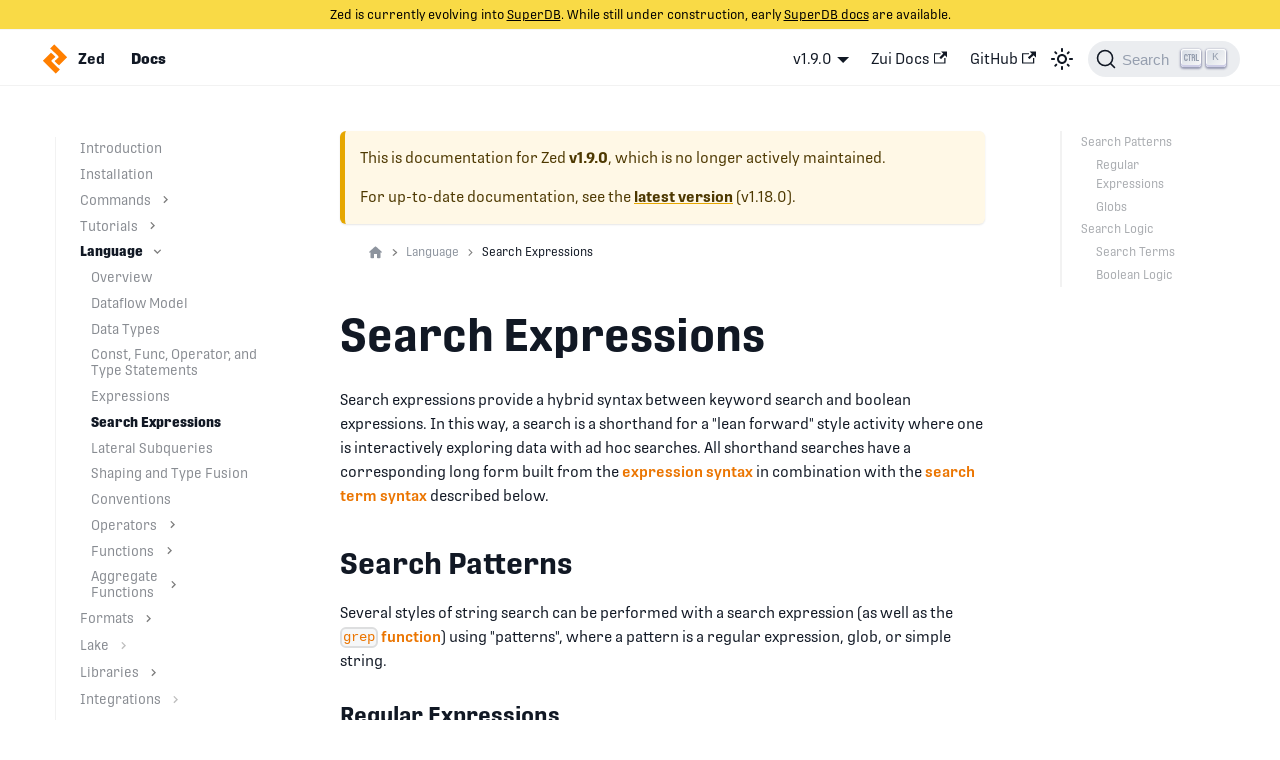

--- FILE ---
content_type: application/javascript; charset=UTF-8
request_url: https://zed.brimdata.io/assets/js/1be78505.47370899.js
body_size: 3679
content:
"use strict";(self.webpackChunkzed_docs=self.webpackChunkzed_docs||[]).push([[29514,4972],{19963:function(e,t,n){n.r(t),n.d(t,{default:function(){return xe}});var a=n(67294),r=n(34334),l=n(10833),i=n(35281),o=n(93651),c=n(43320),s=n(74477),d=n(1116),u=n(81566),m=n(95999),b=n(12466),p=n(85936);var v="backToTopButton_sjWU",h="backToTopButtonShow_xfvO";function f(){var e=function(e){var t=e.threshold,n=(0,a.useState)(!1),r=n[0],l=n[1],i=(0,a.useRef)(!1),o=(0,b.Ct)(),c=o.startScroll,s=o.cancelScroll;return(0,b.RF)((function(e,n){var a=e.scrollY,r=null==n?void 0:n.scrollY;r&&(i.current?i.current=!1:a>=r?(s(),l(!1)):a<t?l(!1):a+window.innerHeight<document.documentElement.scrollHeight&&l(!0))})),(0,p.S)((function(e){e.location.hash&&(i.current=!0,l(!1))})),{shown:r,scrollToTop:function(){return c(0)}}}({threshold:300}),t=e.shown,n=e.scrollToTop;return a.createElement("button",{"aria-label":(0,m.I)({id:"theme.BackToTopButton.buttonAriaLabel",message:"Scroll back to top",description:"The ARIA label for the back to top button"}),className:(0,r.Z)("clean-btn",i.k.common.backToTopButton,v,t&&h),type:"button",onClick:n})}var E=n(76775),g=n(87524),_=n(86668),k=n(21327),C=n(83117);function I(e){return a.createElement("svg",(0,C.Z)({width:"20",height:"20","aria-hidden":"true"},e),a.createElement("g",{fill:"#7a7a7a"},a.createElement("path",{d:"M9.992 10.023c0 .2-.062.399-.172.547l-4.996 7.492a.982.982 0 01-.828.454H1c-.55 0-1-.453-1-1 0-.2.059-.403.168-.551l4.629-6.942L.168 3.078A.939.939 0 010 2.528c0-.548.45-.997 1-.997h2.996c.352 0 .649.18.828.45L9.82 9.472c.11.148.172.347.172.55zm0 0"}),a.createElement("path",{d:"M19.98 10.023c0 .2-.058.399-.168.547l-4.996 7.492a.987.987 0 01-.828.454h-3c-.547 0-.996-.453-.996-1 0-.2.059-.403.168-.551l4.625-6.942-4.625-6.945a.939.939 0 01-.168-.55 1 1 0 01.996-.997h3c.348 0 .649.18.828.45l4.996 7.492c.11.148.168.347.168.55zm0 0"})))}var N="collapseSidebarButton_PEFL",S="collapseSidebarButtonIcon_kv0_";function Z(e){var t=e.onClick;return a.createElement("button",{type:"button",title:(0,m.I)({id:"theme.docs.sidebar.collapseButtonTitle",message:"Collapse sidebar",description:"The title attribute for collapse button of doc sidebar"}),"aria-label":(0,m.I)({id:"theme.docs.sidebar.collapseButtonAriaLabel",message:"Collapse sidebar",description:"The title attribute for collapse button of doc sidebar"}),className:(0,r.Z)("button button--secondary button--outline",N),onClick:t},a.createElement(I,{className:S}))}var x=n(59689),y=n(80102),T=n(44700),L=Symbol("EmptyContext"),w=a.createContext(L);function M(e){var t=e.children,n=(0,a.useState)(null),r=n[0],l=n[1],i=(0,a.useMemo)((function(){return{expandedItem:r,setExpandedItem:l}}),[r]);return a.createElement(w.Provider,{value:i},t)}var F=n(86043),P=n(48596),A=n(39960),B=n(72389),H=["item","onItemClick","activePath","level","index"];function W(e){var t=e.categoryLabel,n=e.onClick;return a.createElement("button",{"aria-label":(0,m.I)({id:"theme.DocSidebarItem.toggleCollapsedCategoryAriaLabel",message:"Toggle the collapsible sidebar category '{label}'",description:"The ARIA label to toggle the collapsible sidebar category"},{label:t}),type:"button",className:"clean-btn menu__caret",onClick:n})}function D(e){var t=e.item,n=e.onItemClick,l=e.activePath,c=e.level,s=e.index,d=(0,y.Z)(e,H),u=t.items,m=t.label,b=t.collapsible,p=t.className,v=t.href,h=(0,_.L)().docs.sidebar.autoCollapseCategories,f=function(e){var t=(0,B.Z)();return(0,a.useMemo)((function(){return e.href?e.href:!t&&e.collapsible?(0,o.Wl)(e):void 0}),[e,t])}(t),E=(0,o._F)(t,l),g=(0,P.Mg)(v,l),k=(0,F.u)({initialState:function(){return!!b&&(!E&&t.collapsed)}}),I=k.collapsed,N=k.setCollapsed,S=function(){var e=(0,a.useContext)(w);if(e===L)throw new T.i6("DocSidebarItemsExpandedStateProvider");return e}(),Z=S.expandedItem,x=S.setExpandedItem,M=function(e){void 0===e&&(e=!I),x(e?null:s),N(e)};return function(e){var t=e.isActive,n=e.collapsed,r=e.updateCollapsed,l=(0,T.D9)(t);(0,a.useEffect)((function(){t&&!l&&n&&r(!1)}),[t,l,n,r])}({isActive:E,collapsed:I,updateCollapsed:M}),(0,a.useEffect)((function(){b&&Z&&Z!==s&&h&&N(!0)}),[b,Z,s,N,h]),a.createElement("li",{className:(0,r.Z)(i.k.docs.docSidebarItemCategory,i.k.docs.docSidebarItemCategoryLevel(c),"menu__list-item",{"menu__list-item--collapsed":I},p)},a.createElement("div",{className:(0,r.Z)("menu__list-item-collapsible",{"menu__list-item-collapsible--active":g})},a.createElement(A.Z,(0,C.Z)({className:(0,r.Z)("menu__link",{"menu__link--sublist":b,"menu__link--sublist-caret":!v&&b,"menu__link--active":E}),onClick:b?function(e){null==n||n(t),v?M(!1):(e.preventDefault(),M())}:function(){null==n||n(t)},"aria-current":g?"page":void 0,"aria-expanded":b?!I:void 0,href:b?null!=f?f:"#":f},d),m),v&&b&&a.createElement(W,{categoryLabel:m,onClick:function(e){e.preventDefault(),M()}})),a.createElement(F.z,{lazy:!0,as:"ul",className:"menu__list",collapsed:I},a.createElement(J,{items:u,tabIndex:I?-1:0,onItemClick:n,activePath:l,level:c+1})))}var z=n(13919),R=n(39471),V="menuExternalLink_NmtK",K=["item","onItemClick","activePath","level","index"];function U(e){var t=e.item,n=e.onItemClick,l=e.activePath,c=e.level,s=(e.index,(0,y.Z)(e,K)),d=t.href,u=t.label,m=t.className,b=(0,o._F)(t,l),p=(0,z.Z)(d);return a.createElement("li",{className:(0,r.Z)(i.k.docs.docSidebarItemLink,i.k.docs.docSidebarItemLinkLevel(c),"menu__list-item",m),key:u},a.createElement(A.Z,(0,C.Z)({className:(0,r.Z)("menu__link",!p&&V,{"menu__link--active":b}),"aria-current":b?"page":void 0,to:d},p&&{onClick:n?function(){return n(t)}:void 0},s),u,!p&&a.createElement(R.Z,null)))}var j="menuHtmlItem_M9Kj";function q(e){var t=e.item,n=e.level,l=e.index,o=t.value,c=t.defaultStyle,s=t.className;return a.createElement("li",{className:(0,r.Z)(i.k.docs.docSidebarItemLink,i.k.docs.docSidebarItemLinkLevel(n),c&&[j,"menu__list-item"],s),key:l,dangerouslySetInnerHTML:{__html:o}})}var G=["item"];function Y(e){var t=e.item,n=(0,y.Z)(e,G);switch(t.type){case"category":return a.createElement(D,(0,C.Z)({item:t},n));case"html":return a.createElement(q,(0,C.Z)({item:t},n));default:return a.createElement(U,(0,C.Z)({item:t},n))}}var O=["items"];function X(e){var t=e.items,n=(0,y.Z)(e,O);return a.createElement(M,null,t.map((function(e,t){return a.createElement(Y,(0,C.Z)({key:t,item:e,index:t},n))})))}var J=(0,a.memo)(X),Q="menu_SIkG",$="menuWithAnnouncementBar_GW3s";function ee(e){var t=e.path,n=e.sidebar,l=e.className,o=function(){var e=(0,x.nT)().isActive,t=(0,a.useState)(e),n=t[0],r=t[1];return(0,b.RF)((function(t){var n=t.scrollY;e&&r(0===n)}),[e]),e&&n}();return a.createElement("nav",{className:(0,r.Z)("menu thin-scrollbar",Q,o&&$,l)},a.createElement("ul",{className:(0,r.Z)(i.k.docs.docSidebarMenu,"menu__list")},a.createElement(J,{items:n,activePath:t,level:1})))}var te="sidebar_njMd",ne="sidebarWithHideableNavbar_wUlq",ae="sidebarHidden_VK0M",re="sidebarLogo_isFc";function le(e){var t=e.path,n=e.sidebar,l=e.onCollapse,i=e.isHidden,o=(0,_.L)(),c=o.navbar.hideOnScroll,s=o.docs.sidebar.hideable;return a.createElement("div",{className:(0,r.Z)(te,c&&ne,i&&ae)},c&&a.createElement(k.Z,{tabIndex:-1,className:re}),a.createElement(ee,{path:t,sidebar:n}),s&&a.createElement(Z,{onClick:l}))}var ie=a.memo(le),oe=n(13102),ce=n(72961),se=function(e){var t=e.sidebar,n=e.path,l=(0,ce.e)();return a.createElement("ul",{className:(0,r.Z)(i.k.docs.docSidebarMenu,"menu__list")},a.createElement(J,{items:t,activePath:n,onItemClick:function(e){"category"===e.type&&e.href&&l.toggle(),"link"===e.type&&l.toggle()},level:1}))};function de(e){return a.createElement(oe.Zo,{component:se,props:e})}var ue=a.memo(de);function me(e){var t=(0,g.i)(),n="desktop"===t||"ssr"===t,r="mobile"===t;return a.createElement(a.Fragment,null,n&&a.createElement(ie,e),r&&a.createElement(ue,e))}var be="expandButton_m80_",pe="expandButtonIcon_BlDH";function ve(e){var t=e.toggleSidebar;return a.createElement("div",{className:be,title:(0,m.I)({id:"theme.docs.sidebar.expandButtonTitle",message:"Expand sidebar",description:"The ARIA label and title attribute for expand button of doc sidebar"}),"aria-label":(0,m.I)({id:"theme.docs.sidebar.expandButtonAriaLabel",message:"Expand sidebar",description:"The ARIA label and title attribute for expand button of doc sidebar"}),tabIndex:0,role:"button",onKeyDown:t,onClick:t},a.createElement(I,{className:pe}))}var he="docSidebarContainer_b6E3",fe="docSidebarContainerHidden_b3ry";function Ee(e){var t,n=e.children,r=(0,d.V)();return a.createElement(a.Fragment,{key:null!=(t=null==r?void 0:r.name)?t:"noSidebar"},n)}function ge(e){var t=e.sidebar,n=e.hiddenSidebarContainer,l=e.setHiddenSidebarContainer,o=(0,E.TH)().pathname,c=(0,a.useState)(!1),s=c[0],d=c[1],u=(0,a.useCallback)((function(){s&&d(!1),l((function(e){return!e}))}),[l,s]);return a.createElement("aside",{className:(0,r.Z)(i.k.docs.docSidebarContainer,he,n&&fe),onTransitionEnd:function(e){e.currentTarget.classList.contains(he)&&n&&d(!0)}},a.createElement(Ee,null,a.createElement(me,{sidebar:t,path:o,onCollapse:u,isHidden:s})),s&&a.createElement(ve,{toggleSidebar:u}))}var _e={docMainContainer:"docMainContainer_gTbr",docMainContainerEnhanced:"docMainContainerEnhanced_Uz_u",docItemWrapperEnhanced:"docItemWrapperEnhanced_czyv"};function ke(e){var t=e.hiddenSidebarContainer,n=e.children,l=(0,d.V)();return a.createElement("main",{className:(0,r.Z)(_e.docMainContainer,(t||!l)&&_e.docMainContainerEnhanced)},a.createElement("div",{className:(0,r.Z)("container padding-top--md padding-bottom--lg",_e.docItemWrapper,t&&_e.docItemWrapperEnhanced)},n))}var Ce="docPage__5DB",Ie="docsWrapper_BCFX";function Ne(e){var t=e.children,n=(0,d.V)(),r=(0,a.useState)(!1),l=r[0],i=r[1];return a.createElement(u.Z,{wrapperClassName:Ie},a.createElement(f,null),a.createElement("div",{className:Ce},n&&a.createElement(ge,{sidebar:n.items,hiddenSidebarContainer:l,setHiddenSidebarContainer:i}),a.createElement(ke,{hiddenSidebarContainer:l},t)))}var Se=n(4972),Ze=n(90197);function xe(e){var t=e.versionMetadata,n=(0,o.hI)(e);if(!n)return a.createElement(Se.default,null);var u=n.docElement,m=n.sidebarName,b=n.sidebarItems;return a.createElement(a.Fragment,null,a.createElement(Ze.Z,{version:t.version,tag:(0,c.os)(t.pluginId,t.version)}),a.createElement(l.FG,{className:(0,r.Z)(i.k.wrapper.docsPages,i.k.page.docsDocPage,e.versionMetadata.className)},a.createElement(s.q,{version:t},a.createElement(d.b,{name:m,items:b},a.createElement(Ne,null,u)))))}},4972:function(e,t,n){n.r(t),n.d(t,{default:function(){return o}});var a=n(67294),r=n(95999),l=n(10833),i=n(81566);function o(){return a.createElement(a.Fragment,null,a.createElement(l.d,{title:(0,r.I)({id:"theme.NotFound.title",message:"Page Not Found"})}),a.createElement(i.Z,null,a.createElement("main",{className:"container margin-vert--xl"},a.createElement("div",{className:"row"},a.createElement("div",{className:"col col--6 col--offset-3"},a.createElement("h1",{className:"hero__title"},a.createElement(r.Z,{id:"theme.NotFound.title",description:"The title of the 404 page"},"Page Not Found")),a.createElement("p",null,a.createElement(r.Z,{id:"theme.NotFound.p1",description:"The first paragraph of the 404 page"},"We could not find what you were looking for.")),a.createElement("p",null,a.createElement(r.Z,{id:"theme.NotFound.p2",description:"The 2nd paragraph of the 404 page"},"Please contact the owner of the site that linked you to the original URL and let them know their link is broken.")))))))}},74477:function(e,t,n){n.d(t,{E:function(){return o},q:function(){return i}});var a=n(67294),r=n(44700),l=a.createContext(null);function i(e){var t=e.children,n=e.version;return a.createElement(l.Provider,{value:n},t)}function o(){var e=(0,a.useContext)(l);if(null===e)throw new r.i6("DocsVersionProvider");return e}}}]);

--- FILE ---
content_type: application/javascript; charset=UTF-8
request_url: https://zed.brimdata.io/assets/js/5a9542b3.b7e862eb.js
body_size: 4468
content:
"use strict";(self.webpackChunkzed_docs=self.webpackChunkzed_docs||[]).push([[4756],{3905:function(e,a,t){t.d(a,{Zo:function(){return c},kt:function(){return h}});var n=t(67294);function r(e,a,t){return a in e?Object.defineProperty(e,a,{value:t,enumerable:!0,configurable:!0,writable:!0}):e[a]=t,e}function o(e,a){var t=Object.keys(e);if(Object.getOwnPropertySymbols){var n=Object.getOwnPropertySymbols(e);a&&(n=n.filter((function(a){return Object.getOwnPropertyDescriptor(e,a).enumerable}))),t.push.apply(t,n)}return t}function s(e){for(var a=1;a<arguments.length;a++){var t=null!=arguments[a]?arguments[a]:{};a%2?o(Object(t),!0).forEach((function(a){r(e,a,t[a])})):Object.getOwnPropertyDescriptors?Object.defineProperties(e,Object.getOwnPropertyDescriptors(t)):o(Object(t)).forEach((function(a){Object.defineProperty(e,a,Object.getOwnPropertyDescriptor(t,a))}))}return e}function l(e,a){if(null==e)return{};var t,n,r=function(e,a){if(null==e)return{};var t,n,r={},o=Object.keys(e);for(n=0;n<o.length;n++)t=o[n],a.indexOf(t)>=0||(r[t]=e[t]);return r}(e,a);if(Object.getOwnPropertySymbols){var o=Object.getOwnPropertySymbols(e);for(n=0;n<o.length;n++)t=o[n],a.indexOf(t)>=0||Object.prototype.propertyIsEnumerable.call(e,t)&&(r[t]=e[t])}return r}var i=n.createContext({}),p=function(e){var a=n.useContext(i),t=a;return e&&(t="function"==typeof e?e(a):s(s({},a),e)),t},c=function(e){var a=p(e.components);return n.createElement(i.Provider,{value:a},e.children)},u={inlineCode:"code",wrapper:function(e){var a=e.children;return n.createElement(n.Fragment,{},a)}},d=n.forwardRef((function(e,a){var t=e.components,r=e.mdxType,o=e.originalType,i=e.parentName,c=l(e,["components","mdxType","originalType","parentName"]),d=p(t),h=r,m=d["".concat(i,".").concat(h)]||d[h]||u[h]||o;return t?n.createElement(m,s(s({ref:a},c),{},{components:t})):n.createElement(m,s({ref:a},c))}));function h(e,a){var t=arguments,r=a&&a.mdxType;if("string"==typeof e||r){var o=t.length,s=new Array(o);s[0]=d;var l={};for(var i in a)hasOwnProperty.call(a,i)&&(l[i]=a[i]);l.originalType=e,l.mdxType="string"==typeof e?e:r,s[1]=l;for(var p=2;p<o;p++)s[p]=t[p];return n.createElement.apply(null,s)}return n.createElement.apply(null,t)}d.displayName="MDXCreateElement"},6596:function(e,a,t){t.r(a),t.d(a,{assets:function(){return c},contentTitle:function(){return i},default:function(){return h},frontMatter:function(){return l},metadata:function(){return p},toc:function(){return u}});var n=t(83117),r=t(80102),o=(t(67294),t(3905)),s=["components"],l={sidebar_position:6,sidebar_label:"Search Expressions"},i="Search Expressions",p={unversionedId:"language/search-expressions",id:"version-v1.9.0/language/search-expressions",title:"Search Expressions",description:"Search expressions provide a hybrid syntax between keyword search",source:"@site/versioned_docs/version-v1.9.0/language/search-expressions.md",sourceDirName:"language",slug:"/language/search-expressions",permalink:"/docs/v1.9.0/language/search-expressions",draft:!1,editUrl:"https://github.com/brimdata/zed/edit/main/docs/language/search-expressions.md",tags:[],version:"v1.9.0",sidebarPosition:6,frontMatter:{sidebar_position:6,sidebar_label:"Search Expressions"},sidebar:"tutorialSidebar",previous:{title:"Expressions",permalink:"/docs/v1.9.0/language/expressions"},next:{title:"Lateral Subqueries",permalink:"/docs/v1.9.0/language/lateral-subqueries"}},c={},u=[{value:"Search Patterns",id:"search-patterns",level:2},{value:"Regular Expressions",id:"regular-expressions",level:3},{value:"Globs",id:"globs",level:3},{value:"Search Logic",id:"search-logic",level:2},{value:"Search Terms",id:"search-terms",level:3},{value:"Regular Expression Search Term",id:"regular-expression-search-term",level:4},{value:"Glob Search Term",id:"glob-search-term",level:4},{value:"Keyword Search Term",id:"keyword-search-term",level:4},{value:"String Literal Search Term",id:"string-literal-search-term",level:4},{value:"Non-String Literal Search Term",id:"non-string-literal-search-term",level:4},{value:"Predicate Search Term",id:"predicate-search-term",level:4},{value:"Boolean Logic",id:"boolean-logic",level:3}],d={toc:u};function h(e){var a=e.components,t=(0,r.Z)(e,s);return(0,o.kt)("wrapper",(0,n.Z)({},d,t,{components:a,mdxType:"MDXLayout"}),(0,o.kt)("h1",{id:"search-expressions"},"Search Expressions"),(0,o.kt)("p",null,'Search expressions provide a hybrid syntax between keyword search\nand boolean expressions.  In this way, a search is a shorthand for\na "lean forward" style activity where one is interactively exploring\ndata with ad hoc searches.  All shorthand searches have a corresponding\nlong form built from the ',(0,o.kt)("a",{parentName:"p",href:"/docs/v1.9.0/language/expressions"},"expression syntax")," in combination with the\n",(0,o.kt)("a",{parentName:"p",href:"/docs/v1.9.0/language/search-expressions#search-terms"},"search term syntax")," described below."),(0,o.kt)("h2",{id:"search-patterns"},"Search Patterns"),(0,o.kt)("p",null,"Several styles of string search can be performed with a search expression\n(as well as the ",(0,o.kt)("a",{parentName:"p",href:"/docs/v1.9.0/language/functions/grep"},(0,o.kt)("inlineCode",{parentName:"a"},"grep")," function"),') using "patterns",\nwhere a pattern is a regular expression, glob, or simple string.'),(0,o.kt)("h3",{id:"regular-expressions"},"Regular Expressions"),(0,o.kt)("p",null,"A regular expression is specified in the familiar slash syntax where the\nexpression begins with a ",(0,o.kt)("inlineCode",{parentName:"p"},"/")," character and ends with a terminating ",(0,o.kt)("inlineCode",{parentName:"p"},"/")," character.\nThe string between the slashes (exclusive of those characters) is the\nregular expression."),(0,o.kt)("p",null,"The format of Zed regular expressions follows the syntax of the\n",(0,o.kt)("a",{parentName:"p",href:"https://github.com/google/re2"},"RE2 regular expression library"),"\nand is documented in the\n",(0,o.kt)("a",{parentName:"p",href:"https://github.com/google/re2/wiki/Syntax"},"RE2 Wiki"),"."),(0,o.kt)("p",null,"Regular expressions may be used freely in search expressions, e.g.,"),(0,o.kt)("pre",null,(0,o.kt)("code",{parentName:"pre",className:"language-mdtest-command"},'echo \'"foo" {s:"bar"} {s:"baz"} {foo:1}\' | zq -z \'/(foo|bar)/\' -\n')),(0,o.kt)("p",null,"produces"),(0,o.kt)("pre",null,(0,o.kt)("code",{parentName:"pre",className:"language-mdtest-output"},'"foo"\n{s:"bar"}\n{foo:1}\n')),(0,o.kt)("p",null,"Regular expressions may also appear in the ",(0,o.kt)("a",{parentName:"p",href:"/docs/v1.9.0/language/functions/grep"},(0,o.kt)("inlineCode",{parentName:"a"},"grep")),",\n",(0,o.kt)("a",{parentName:"p",href:"/docs/v1.9.0/language/functions/regexp"},(0,o.kt)("inlineCode",{parentName:"a"},"regexp")),", and ",(0,o.kt)("a",{parentName:"p",href:"/docs/v1.9.0/language/functions/regexp_replace"},(0,o.kt)("inlineCode",{parentName:"a"},"regexp_replace"))," functions:"),(0,o.kt)("pre",null,(0,o.kt)("code",{parentName:"pre",className:"language-mdtest-command"},'echo \'"foo" {s:"bar"} {s:"baz"} {foo:1}\' | zq -z \'yield {ba_start:grep(/^ba.*/, s),last_s_char:regexp(/(.)$/,s)[1]}\' -\n')),(0,o.kt)("p",null,"produces"),(0,o.kt)("pre",null,(0,o.kt)("code",{parentName:"pre",className:"language-mdtest-output"},'{ba_start:false,last_s_char:error("missing")}\n{ba_start:true,last_s_char:"r"}\n{ba_start:true,last_s_char:"z"}\n{ba_start:false,last_s_char:error("missing")}\n')),(0,o.kt)("h3",{id:"globs"},"Globs"),(0,o.kt)("p",null,'Globs provide a convenient short-hand for regular expressions and follow\nthe familiar pattern of "file globbing" supported by Unix shells.\nZed globs are a simple, special case that utilize only the ',(0,o.kt)("inlineCode",{parentName:"p"},"*")," wildcard."),(0,o.kt)("p",null,"Valid glob characters include ",(0,o.kt)("inlineCode",{parentName:"p"},"a")," through ",(0,o.kt)("inlineCode",{parentName:"p"},"z"),", ",(0,o.kt)("inlineCode",{parentName:"p"},"A")," through ",(0,o.kt)("inlineCode",{parentName:"p"},"Z"),",\nany valid string escape sequence\n(along with escapes for ",(0,o.kt)("inlineCode",{parentName:"p"},"*"),", ",(0,o.kt)("inlineCode",{parentName:"p"},"="),", ",(0,o.kt)("inlineCode",{parentName:"p"},"+"),", ",(0,o.kt)("inlineCode",{parentName:"p"},"-"),"), and the unescaped characters:"),(0,o.kt)("pre",null,(0,o.kt)("code",{parentName:"pre"},"_ . : / % # @ ~\n")),(0,o.kt)("p",null,"A glob must begin with one of these characters or ",(0,o.kt)("inlineCode",{parentName:"p"},"*")," then may be\nfollowed by any of these characters, ",(0,o.kt)("inlineCode",{parentName:"p"},"*"),", or digits ",(0,o.kt)("inlineCode",{parentName:"p"},"0")," through ",(0,o.kt)("inlineCode",{parentName:"p"},"9"),"."),(0,o.kt)("blockquote",null,(0,o.kt)("p",{parentName:"blockquote"},"Note that these rules do not allow for a leading digit.")),(0,o.kt)("p",null,"For example, a prefix match is easily accomplished via ",(0,o.kt)("inlineCode",{parentName:"p"},"prefix*"),", e.g.,"),(0,o.kt)("pre",null,(0,o.kt)("code",{parentName:"pre",className:"language-mdtest-command"},'echo \'"foo" {s:"bar"} {s:"baz"} {foo:1}\' | zq -z \'b*\' -\n')),(0,o.kt)("p",null,"produces"),(0,o.kt)("pre",null,(0,o.kt)("code",{parentName:"pre",className:"language-mdtest-output"},'{s:"bar"}\n{s:"baz"}\n')),(0,o.kt)("p",null,"Likewise, a suffix match may be performed as follows:"),(0,o.kt)("pre",null,(0,o.kt)("code",{parentName:"pre",className:"language-mdtest-command"},'echo \'"foo" {s:"bar"} {s:"baz"} {foo:1}\' | zq -z \'*z\' -\n')),(0,o.kt)("p",null,"produces"),(0,o.kt)("pre",null,(0,o.kt)("code",{parentName:"pre",className:"language-mdtest-output"},'{s:"baz"}\n')),(0,o.kt)("p",null,"and"),(0,o.kt)("pre",null,(0,o.kt)("code",{parentName:"pre",className:"language-mdtest-command"},'echo \'"foo" {s:"bar"} {s:"baz"} {a:1}\' | zq -z \'*a*\' -\n')),(0,o.kt)("p",null,"produces"),(0,o.kt)("pre",null,(0,o.kt)("code",{parentName:"pre",className:"language-mdtest-output"},'{s:"bar"}\n{s:"baz"}\n{a:1}\n')),(0,o.kt)("p",null,"Globs may also appear in the ",(0,o.kt)("inlineCode",{parentName:"p"},"grep")," function:"),(0,o.kt)("pre",null,(0,o.kt)("code",{parentName:"pre",className:"language-mdtest-command"},'echo \'"foo" {s:"bar"} {s:"baz"} {foo:1}\' | zq -z \'yield grep(ba*, s)\' -\n')),(0,o.kt)("p",null,"produces"),(0,o.kt)("pre",null,(0,o.kt)("code",{parentName:"pre",className:"language-mdtest-output"},"false\ntrue\ntrue\nfalse\n")),(0,o.kt)("p",null,"Note that a glob may look like multiplication but context disambiguates\nthese conditions, e.g.,"),(0,o.kt)("pre",null,(0,o.kt)("code",{parentName:"pre"},"a*b\n")),(0,o.kt)("p",null,"is a glob match for any matching string value in the input, but"),(0,o.kt)("pre",null,(0,o.kt)("code",{parentName:"pre"},"a*b==c\n")),(0,o.kt)("p",null,"is a Boolean comparison between the product ",(0,o.kt)("inlineCode",{parentName:"p"},"a*b")," and ",(0,o.kt)("inlineCode",{parentName:"p"},"c"),"."),(0,o.kt)("h2",{id:"search-logic"},"Search Logic"),(0,o.kt)("p",null,'The search patterns described above can be combined with other "search terms"\nusing Boolean logic to form search expressions.'),(0,o.kt)("blockquote",null,(0,o.kt)("p",{parentName:"blockquote"},"Note that when processing ",(0,o.kt)("a",{parentName:"p",href:"/docs/v1.9.0/formats/zng"},"ZNG")," data, the Zed runtime performs a multi-threaded\nBoyer-Moore scan over decompressed data buffers before parsing any data.\nThis allows large buffers of data to be efficiently discarded and skipped when\nsearching for rarely occurring values.  For a ",(0,o.kt)("a",{parentName:"p",href:"/docs/v1.9.0/lake/format"},"Zed lake"),",\na planned feature will introduce search indexes to further accelerate searches.\nThis will include an approach for locating\ndelimited words within string fields, which will allow accelerated\nsearch using a full-text search index.")),(0,o.kt)("h3",{id:"search-terms"},"Search Terms"),(0,o.kt)("p",null,'A "search term" is one of the following;'),(0,o.kt)("ul",null,(0,o.kt)("li",{parentName:"ul"},"a regular expression as described above,"),(0,o.kt)("li",{parentName:"ul"},"a glob as described above,"),(0,o.kt)("li",{parentName:"ul"},"a keyword,"),(0,o.kt)("li",{parentName:"ul"},"any literal of a primitive type, or"),(0,o.kt)("li",{parentName:"ul"},"expression predicates.")),(0,o.kt)("h4",{id:"regular-expression-search-term"},"Regular Expression Search Term"),(0,o.kt)("p",null,"A regular expression ",(0,o.kt)("inlineCode",{parentName:"p"},"/re/")," is equivalent to"),(0,o.kt)("pre",null,(0,o.kt)("code",{parentName:"pre"},"grep(/re/, this)\n")),(0,o.kt)("p",null,"but shorter and easier to type in a search expression."),(0,o.kt)("p",null,"For example,"),(0,o.kt)("pre",null,(0,o.kt)("code",{parentName:"pre"},"/(foo|bar.*baz.*\\.com)/\n")),(0,o.kt)("p",null,"Searches for any string that begins with ",(0,o.kt)("inlineCode",{parentName:"p"},"foo")," or ",(0,o.kt)("inlineCode",{parentName:"p"},"bar")," has the string\n",(0,o.kt)("inlineCode",{parentName:"p"},"baz")," in it and ends with ",(0,o.kt)("inlineCode",{parentName:"p"},".com"),"."),(0,o.kt)("h4",{id:"glob-search-term"},"Glob Search Term"),(0,o.kt)("p",null,"A glob search term ",(0,o.kt)("inlineCode",{parentName:"p"},"<glob>")," is equivalent to"),(0,o.kt)("pre",null,(0,o.kt)("code",{parentName:"pre"},"grep(<glob>, this)\n")),(0,o.kt)("p",null,"but shorter and easier to type in a search expression."),(0,o.kt)("p",null,"For example,"),(0,o.kt)("pre",null,(0,o.kt)("code",{parentName:"pre"},"foo*baz*.com\n")),(0,o.kt)("p",null,"Searches for any string that begins with ",(0,o.kt)("inlineCode",{parentName:"p"},"foo")," has the string\n",(0,o.kt)("inlineCode",{parentName:"p"},"baz")," in it and ends with ",(0,o.kt)("inlineCode",{parentName:"p"},".com"),"."),(0,o.kt)("h4",{id:"keyword-search-term"},"Keyword Search Term"),(0,o.kt)("p",null,"Keywords and string literals are equivalent search terms so it is often\neasier to quote a string search term instead of using escapes in a keyword.\nKeywords are useful in interactive workflows where searches can be issued\nand modified quickly without having to type matching quotes."),(0,o.kt)("p",null,"Keyword search has the look and feel of Web search or email search."),(0,o.kt)("p",null,"Valid keyword characters include ",(0,o.kt)("inlineCode",{parentName:"p"},"a")," through ",(0,o.kt)("inlineCode",{parentName:"p"},"z"),", ",(0,o.kt)("inlineCode",{parentName:"p"},"A")," through ",(0,o.kt)("inlineCode",{parentName:"p"},"Z"),",\nany valid string escape sequence\n(along with escapes for ",(0,o.kt)("inlineCode",{parentName:"p"},"*"),", ",(0,o.kt)("inlineCode",{parentName:"p"},"="),", ",(0,o.kt)("inlineCode",{parentName:"p"},"+"),", ",(0,o.kt)("inlineCode",{parentName:"p"},"-"),"), and the unescaped characters:"),(0,o.kt)("pre",null,(0,o.kt)("code",{parentName:"pre"},"_ . : / % # @ ~\n")),(0,o.kt)("p",null,"A keyword must begin with one of these characters then may be\nfollowed by any of these characters or digits ",(0,o.kt)("inlineCode",{parentName:"p"},"0")," through ",(0,o.kt)("inlineCode",{parentName:"p"},"9"),"."),(0,o.kt)("p",null,"A keyword search is equivalent to"),(0,o.kt)("pre",null,(0,o.kt)("code",{parentName:"pre"},"grep(<keyword>, this)\n")),(0,o.kt)("p",null,"where ",(0,o.kt)("inlineCode",{parentName:"p"},"<keyword>")," is the quoted string-literal of the unquoted string.\nFor example,"),(0,o.kt)("pre",null,(0,o.kt)("code",{parentName:"pre"},"search foo\n")),(0,o.kt)("p",null,"is equivalent to"),(0,o.kt)("pre",null,(0,o.kt)("code",{parentName:"pre"},'where grep("foo", this)\n')),(0,o.kt)("p",null,'Note that the "search" keyword may be omitted.\nFor example, the simplest Zed program is perhaps a single keyword search, e.g.,'),(0,o.kt)("pre",null,(0,o.kt)("code",{parentName:"pre"},"foo\n")),(0,o.kt)("p",null,'As above, this program searches the implied input for values that\ncontain the string "foo".'),(0,o.kt)("h4",{id:"string-literal-search-term"},"String Literal Search Term"),(0,o.kt)("p",null,"A string literal as a search term is simply a search for that string and is\nequivalent to"),(0,o.kt)("pre",null,(0,o.kt)("code",{parentName:"pre"},"grep(<string>, this)\n")),(0,o.kt)("p",null,"For example,"),(0,o.kt)("pre",null,(0,o.kt)("code",{parentName:"pre"},'search "foo"\n')),(0,o.kt)("p",null,"is equivalent to"),(0,o.kt)("pre",null,(0,o.kt)("code",{parentName:"pre"},'where grep("foo", this)\n')),(0,o.kt)("blockquote",null,(0,o.kt)("p",{parentName:"blockquote"},"Note that this equivalency between keyword search terms and grep semantics\nwill change in the near future when we add support for full-text search.\nIn this case, grep will still support substring match but keyword search\nwill match segmented words from string fields so that they can be efficiently\nqueried in search indexes.")),(0,o.kt)("h4",{id:"non-string-literal-search-term"},"Non-String Literal Search Term"),(0,o.kt)("p",null,"Search terms representing non-string Zed values search for both an exact\nmatch for the given value as well as a string search for the term exactly\nas it appears as typed.  Such values include:"),(0,o.kt)("ul",null,(0,o.kt)("li",{parentName:"ul"},"integers,"),(0,o.kt)("li",{parentName:"ul"},"floating point numbers,"),(0,o.kt)("li",{parentName:"ul"},"time values,"),(0,o.kt)("li",{parentName:"ul"},"durations,"),(0,o.kt)("li",{parentName:"ul"},"IP addresses,"),(0,o.kt)("li",{parentName:"ul"},"networks,"),(0,o.kt)("li",{parentName:"ul"},"bytes values, and"),(0,o.kt)("li",{parentName:"ul"},"type values.")),(0,o.kt)("p",null,"A search for a Zed value ",(0,o.kt)("inlineCode",{parentName:"p"},"<value>")," represented as the string ",(0,o.kt)("inlineCode",{parentName:"p"},"<string>")," is\nequivalent to"),(0,o.kt)("pre",null,(0,o.kt)("code",{parentName:"pre"},"<value> in this or grep(<string>, this)\n")),(0,o.kt)("p",null,"For example,"),(0,o.kt)("pre",null,(0,o.kt)("code",{parentName:"pre"},"search 123 and 10.0.0.1\n")),(0,o.kt)("p",null,"which can be abbreviated"),(0,o.kt)("pre",null,(0,o.kt)("code",{parentName:"pre"},"123 10.0.0.1\n")),(0,o.kt)("p",null,"is equivalent to"),(0,o.kt)("pre",null,(0,o.kt)("code",{parentName:"pre"},'where (123 in this or grep("123", this)) and (10.0.0.1 in this or grep("10.0.0.1", this))\n')),(0,o.kt)("p",null,'Complex values are not supported as search terms but may be queried with\nthe "in" operator, e.g.,'),(0,o.kt)("pre",null,(0,o.kt)("code",{parentName:"pre"},'{s:"foo"} in this\n')),(0,o.kt)("h4",{id:"predicate-search-term"},"Predicate Search Term"),(0,o.kt)("p",null,"Any Boolean-valued ",(0,o.kt)("a",{parentName:"p",href:"/docs/v1.9.0/language/functions/"},"function")," like ",(0,o.kt)("inlineCode",{parentName:"p"},"is"),", ",(0,o.kt)("inlineCode",{parentName:"p"},"has"),",\n",(0,o.kt)("inlineCode",{parentName:"p"},"grep"),", etc. and any ",(0,o.kt)("a",{parentName:"p",href:"/docs/v1.9.0/language/expressions#comparisons"},"comparison expression"),"\nmay be used as a search term and mixed into a search expression."),(0,o.kt)("p",null,"For example,"),(0,o.kt)("pre",null,(0,o.kt)("code",{parentName:"pre"},"is(<foo>) has(bar) baz x==y+z timestamp > 2018-03-24T17:17:55Z\n")),(0,o.kt)("p",null,"is a valid search expression but"),(0,o.kt)("pre",null,(0,o.kt)("code",{parentName:"pre"},"/foo.*/ x+1\n")),(0,o.kt)("p",null,"is not."),(0,o.kt)("h3",{id:"boolean-logic"},"Boolean Logic"),(0,o.kt)("p",null,"Search terms may be combined into boolean expressions using logical operators\n",(0,o.kt)("inlineCode",{parentName:"p"},"and"),", ",(0,o.kt)("inlineCode",{parentName:"p"},"or")," and ",(0,o.kt)("inlineCode",{parentName:"p"},"not"),".  ",(0,o.kt)("inlineCode",{parentName:"p"},"and")," may be elided; i.e., concatenation of search terms\nis a logical ",(0,o.kt)("inlineCode",{parentName:"p"},"and"),".  ",(0,o.kt)("inlineCode",{parentName:"p"},"not")," has highest precedence and ",(0,o.kt)("inlineCode",{parentName:"p"},"and")," has precedence over\n",(0,o.kt)("inlineCode",{parentName:"p"},"or"),".  Parentheses may be used to override natural precedence."),(0,o.kt)("p",null,"Note that the concatenation form of ",(0,o.kt)("inlineCode",{parentName:"p"},"and")," is not valid in standard expressions and\nis available only in search expressions.\nConcatenation is convenient in interactive sessions but it is best practice to\nexplicitly include the ",(0,o.kt)("inlineCode",{parentName:"p"},"and")," operator when editing Zed source files."),(0,o.kt)("p",null,"For example,"),(0,o.kt)("pre",null,(0,o.kt)("code",{parentName:"pre"},"not foo bar or baz\n")),(0,o.kt)("p",null,"means"),(0,o.kt)("pre",null,(0,o.kt)("code",{parentName:"pre"},'((not grep("foo")) and grep("bar)) or grep("baz")\n')),(0,o.kt)("p",null,"while"),(0,o.kt)("pre",null,(0,o.kt)("code",{parentName:"pre"},"foo (bar or baz)\n")),(0,o.kt)("p",null,"means"),(0,o.kt)("pre",null,(0,o.kt)("code",{parentName:"pre"},'grep("foo") and (grep("bar)) or grep("baz"))\n')))}h.isMDXComponent=!0}}]);

--- FILE ---
content_type: application/javascript; charset=UTF-8
request_url: https://zed.brimdata.io/assets/js/e85bf93a.fded6534.js
body_size: -137
content:
"use strict";(self.webpackChunkzed_docs=self.webpackChunkzed_docs||[]).push([[78784],{83769:function(e){e.exports=JSON.parse('{"name":"docusaurus-plugin-content-docs","id":"default"}')}}]);

--- FILE ---
content_type: application/javascript; charset=UTF-8
request_url: https://zed.brimdata.io/assets/js/386208b1.c8e61095.js
body_size: 4413
content:
"use strict";(self.webpackChunkzed_docs=self.webpackChunkzed_docs||[]).push([[30872],{67725:function(e){e.exports=JSON.parse('{"pluginId":"default","version":"v1.9.0","label":"v1.9.0","banner":"unmaintained","badge":true,"className":"docs-version-v1.9.0","isLast":false,"docsSidebars":{"tutorialSidebar":[{"type":"link","label":"Introduction","href":"/docs/v1.9.0/","docId":"README"},{"type":"link","label":"Installation","href":"/docs/v1.9.0/install","docId":"install"},{"type":"category","label":"Commands","collapsible":true,"collapsed":true,"items":[{"type":"link","label":"zq","href":"/docs/v1.9.0/commands/zq","docId":"commands/zq"},{"type":"link","label":"zed","href":"/docs/v1.9.0/commands/zed","docId":"commands/zed"}],"href":"/docs/v1.9.0/commands/"},{"type":"category","label":"Tutorials","collapsible":true,"collapsed":true,"items":[{"type":"link","label":"zq","href":"/docs/v1.9.0/tutorials/zq","docId":"tutorials/zq"},{"type":"link","label":"zed","href":"/docs/v1.9.0/tutorials/zed","docId":"tutorials/zed"},{"type":"link","label":"Join","href":"/docs/v1.9.0/tutorials/join","docId":"tutorials/join"},{"type":"link","label":"Schools Data","href":"/docs/v1.9.0/tutorials/schools","docId":"tutorials/schools"}],"href":"/docs/v1.9.0/tutorials/"},{"type":"category","label":"Language","collapsible":true,"collapsed":true,"items":[{"type":"link","label":"Overview","href":"/docs/v1.9.0/language/overview","docId":"language/overview"},{"type":"link","label":"Dataflow Model","href":"/docs/v1.9.0/language/dataflow-model","docId":"language/dataflow-model"},{"type":"link","label":"Data Types","href":"/docs/v1.9.0/language/data-types","docId":"language/data-types"},{"type":"link","label":"Const, Func, Operator, and Type Statements","href":"/docs/v1.9.0/language/statements","docId":"language/statements"},{"type":"link","label":"Expressions","href":"/docs/v1.9.0/language/expressions","docId":"language/expressions"},{"type":"link","label":"Search Expressions","href":"/docs/v1.9.0/language/search-expressions","docId":"language/search-expressions"},{"type":"link","label":"Lateral Subqueries","href":"/docs/v1.9.0/language/lateral-subqueries","docId":"language/lateral-subqueries"},{"type":"link","label":"Shaping and Type Fusion","href":"/docs/v1.9.0/language/shaping","docId":"language/shaping"},{"type":"link","label":"Conventions","href":"/docs/v1.9.0/language/conventions","docId":"language/conventions"},{"type":"category","label":"Operators","collapsible":true,"collapsed":true,"items":[{"type":"link","label":"assert","href":"/docs/v1.9.0/language/operators/assert","docId":"language/operators/assert"},{"type":"link","label":"combine","href":"/docs/v1.9.0/language/operators/combine","docId":"language/operators/combine"},{"type":"link","label":"cut","href":"/docs/v1.9.0/language/operators/cut","docId":"language/operators/cut"},{"type":"link","label":"drop","href":"/docs/v1.9.0/language/operators/drop","docId":"language/operators/drop"},{"type":"link","label":"file","href":"/docs/v1.9.0/language/operators/file","docId":"language/operators/file"},{"type":"link","label":"fork","href":"/docs/v1.9.0/language/operators/fork","docId":"language/operators/fork"},{"type":"link","label":"from","href":"/docs/v1.9.0/language/operators/from","docId":"language/operators/from"},{"type":"link","label":"fuse","href":"/docs/v1.9.0/language/operators/fuse","docId":"language/operators/fuse"},{"type":"link","label":"get","href":"/docs/v1.9.0/language/operators/get","docId":"language/operators/get"},{"type":"link","label":"head","href":"/docs/v1.9.0/language/operators/head","docId":"language/operators/head"},{"type":"link","label":"join","href":"/docs/v1.9.0/language/operators/join","docId":"language/operators/join"},{"type":"link","label":"load","href":"/docs/v1.9.0/language/operators/load","docId":"language/operators/load"},{"type":"link","label":"merge","href":"/docs/v1.9.0/language/operators/merge","docId":"language/operators/merge"},{"type":"link","label":"over","href":"/docs/v1.9.0/language/operators/over","docId":"language/operators/over"},{"type":"link","label":"pass","href":"/docs/v1.9.0/language/operators/pass","docId":"language/operators/pass"},{"type":"link","label":"put","href":"/docs/v1.9.0/language/operators/put","docId":"language/operators/put"},{"type":"link","label":"rename","href":"/docs/v1.9.0/language/operators/rename","docId":"language/operators/rename"},{"type":"link","label":"sample","href":"/docs/v1.9.0/language/operators/sample","docId":"language/operators/sample"},{"type":"link","label":"search","href":"/docs/v1.9.0/language/operators/search","docId":"language/operators/search"},{"type":"link","label":"sort","href":"/docs/v1.9.0/language/operators/sort","docId":"language/operators/sort"},{"type":"link","label":"summarize","href":"/docs/v1.9.0/language/operators/summarize","docId":"language/operators/summarize"},{"type":"link","label":"switch","href":"/docs/v1.9.0/language/operators/switch","docId":"language/operators/switch"},{"type":"link","label":"tail","href":"/docs/v1.9.0/language/operators/tail","docId":"language/operators/tail"},{"type":"link","label":"uniq","href":"/docs/v1.9.0/language/operators/uniq","docId":"language/operators/uniq"},{"type":"link","label":"where","href":"/docs/v1.9.0/language/operators/where","docId":"language/operators/where"},{"type":"link","label":"yield","href":"/docs/v1.9.0/language/operators/yield","docId":"language/operators/yield"}],"href":"/docs/v1.9.0/language/operators/"},{"type":"category","label":"Functions","collapsible":true,"collapsed":true,"items":[{"type":"link","label":"abs","href":"/docs/v1.9.0/language/functions/abs","docId":"language/functions/abs"},{"type":"link","label":"base64","href":"/docs/v1.9.0/language/functions/base64","docId":"language/functions/base64"},{"type":"link","label":"bucket","href":"/docs/v1.9.0/language/functions/bucket","docId":"language/functions/bucket"},{"type":"link","label":"cast","href":"/docs/v1.9.0/language/functions/cast","docId":"language/functions/cast"},{"type":"link","label":"ceil","href":"/docs/v1.9.0/language/functions/ceil","docId":"language/functions/ceil"},{"type":"link","label":"cidr_match","href":"/docs/v1.9.0/language/functions/cidr_match","docId":"language/functions/cidr_match"},{"type":"link","label":"coalesce","href":"/docs/v1.9.0/language/functions/coalesce","docId":"language/functions/coalesce"},{"type":"link","label":"compare","href":"/docs/v1.9.0/language/functions/compare","docId":"language/functions/compare"},{"type":"link","label":"crop","href":"/docs/v1.9.0/language/functions/crop","docId":"language/functions/crop"},{"type":"link","label":"error","href":"/docs/v1.9.0/language/functions/error","docId":"language/functions/error"},{"type":"link","label":"every","href":"/docs/v1.9.0/language/functions/every","docId":"language/functions/every"},{"type":"link","label":"fields","href":"/docs/v1.9.0/language/functions/fields","docId":"language/functions/fields"},{"type":"link","label":"fill","href":"/docs/v1.9.0/language/functions/fill","docId":"language/functions/fill"},{"type":"link","label":"flatten","href":"/docs/v1.9.0/language/functions/flatten","docId":"language/functions/flatten"},{"type":"link","label":"floor","href":"/docs/v1.9.0/language/functions/floor","docId":"language/functions/floor"},{"type":"link","label":"grep","href":"/docs/v1.9.0/language/functions/grep","docId":"language/functions/grep"},{"type":"link","label":"has","href":"/docs/v1.9.0/language/functions/has","docId":"language/functions/has"},{"type":"link","label":"has_error","href":"/docs/v1.9.0/language/functions/has_error","docId":"language/functions/has_error"},{"type":"link","label":"hex","href":"/docs/v1.9.0/language/functions/hex","docId":"language/functions/hex"},{"type":"link","label":"is","href":"/docs/v1.9.0/language/functions/is","docId":"language/functions/is"},{"type":"link","label":"is_error","href":"/docs/v1.9.0/language/functions/is_error","docId":"language/functions/is_error"},{"type":"link","label":"join","href":"/docs/v1.9.0/language/functions/join","docId":"language/functions/join"},{"type":"link","label":"kind","href":"/docs/v1.9.0/language/functions/kind","docId":"language/functions/kind"},{"type":"link","label":"ksuid","href":"/docs/v1.9.0/language/functions/ksuid","docId":"language/functions/ksuid"},{"type":"link","label":"len","href":"/docs/v1.9.0/language/functions/len","docId":"language/functions/len"},{"type":"link","label":"levenshtein","href":"/docs/v1.9.0/language/functions/levenshtein","docId":"language/functions/levenshtein"},{"type":"link","label":"log","href":"/docs/v1.9.0/language/functions/log","docId":"language/functions/log"},{"type":"link","label":"lower","href":"/docs/v1.9.0/language/functions/lower","docId":"language/functions/lower"},{"type":"link","label":"missing","href":"/docs/v1.9.0/language/functions/missing","docId":"language/functions/missing"},{"type":"link","label":"nameof","href":"/docs/v1.9.0/language/functions/nameof","docId":"language/functions/nameof"},{"type":"link","label":"nest_dotted","href":"/docs/v1.9.0/language/functions/nest_dotted","docId":"language/functions/nest_dotted"},{"type":"link","label":"network_of","href":"/docs/v1.9.0/language/functions/network_of","docId":"language/functions/network_of"},{"type":"link","label":"now","href":"/docs/v1.9.0/language/functions/now","docId":"language/functions/now"},{"type":"link","label":"order","href":"/docs/v1.9.0/language/functions/order","docId":"language/functions/order"},{"type":"link","label":"parse_uri","href":"/docs/v1.9.0/language/functions/parse_uri","docId":"language/functions/parse_uri"},{"type":"link","label":"parse_zson","href":"/docs/v1.9.0/language/functions/parse_zson","docId":"language/functions/parse_zson"},{"type":"link","label":"pow","href":"/docs/v1.9.0/language/functions/pow","docId":"language/functions/pow"},{"type":"link","label":"quiet","href":"/docs/v1.9.0/language/functions/quiet","docId":"language/functions/quiet"},{"type":"link","label":"regexp","href":"/docs/v1.9.0/language/functions/regexp","docId":"language/functions/regexp"},{"type":"link","label":"regexp_replace","href":"/docs/v1.9.0/language/functions/regexp_replace","docId":"language/functions/regexp_replace"},{"type":"link","label":"replace","href":"/docs/v1.9.0/language/functions/replace","docId":"language/functions/replace"},{"type":"link","label":"round","href":"/docs/v1.9.0/language/functions/round","docId":"language/functions/round"},{"type":"link","label":"rune_len","href":"/docs/v1.9.0/language/functions/rune_len","docId":"language/functions/rune_len"},{"type":"link","label":"shape","href":"/docs/v1.9.0/language/functions/shape","docId":"language/functions/shape"},{"type":"link","label":"split","href":"/docs/v1.9.0/language/functions/split","docId":"language/functions/split"},{"type":"link","label":"sqrt","href":"/docs/v1.9.0/language/functions/sqrt","docId":"language/functions/sqrt"},{"type":"link","label":"trim","href":"/docs/v1.9.0/language/functions/trim","docId":"language/functions/trim"},{"type":"link","label":"typename","href":"/docs/v1.9.0/language/functions/typename","docId":"language/functions/typename"},{"type":"link","label":"typeof","href":"/docs/v1.9.0/language/functions/typeof","docId":"language/functions/typeof"},{"type":"link","label":"typeunder","href":"/docs/v1.9.0/language/functions/typeunder","docId":"language/functions/typeunder"},{"type":"link","label":"under","href":"/docs/v1.9.0/language/functions/under","docId":"language/functions/under"},{"type":"link","label":"unflatten","href":"/docs/v1.9.0/language/functions/unflatten","docId":"language/functions/unflatten"},{"type":"link","label":"upper","href":"/docs/v1.9.0/language/functions/upper","docId":"language/functions/upper"}],"href":"/docs/v1.9.0/language/functions/"},{"type":"category","label":"Aggregate Functions","collapsible":true,"collapsed":true,"items":[{"type":"link","label":"and","href":"/docs/v1.9.0/language/aggregates/and","docId":"language/aggregates/and"},{"type":"link","label":"any","href":"/docs/v1.9.0/language/aggregates/any","docId":"language/aggregates/any"},{"type":"link","label":"avg","href":"/docs/v1.9.0/language/aggregates/avg","docId":"language/aggregates/avg"},{"type":"link","label":"collect","href":"/docs/v1.9.0/language/aggregates/collect","docId":"language/aggregates/collect"},{"type":"link","label":"count","href":"/docs/v1.9.0/language/aggregates/count","docId":"language/aggregates/count"},{"type":"link","label":"dcount","href":"/docs/v1.9.0/language/aggregates/dcount","docId":"language/aggregates/dcount"},{"type":"link","label":"fuse","href":"/docs/v1.9.0/language/aggregates/fuse","docId":"language/aggregates/fuse"},{"type":"link","label":"map","href":"/docs/v1.9.0/language/aggregates/map","docId":"language/aggregates/map"},{"type":"link","label":"max","href":"/docs/v1.9.0/language/aggregates/max","docId":"language/aggregates/max"},{"type":"link","label":"min","href":"/docs/v1.9.0/language/aggregates/min","docId":"language/aggregates/min"},{"type":"link","label":"or","href":"/docs/v1.9.0/language/aggregates/or","docId":"language/aggregates/or"},{"type":"link","label":"sum","href":"/docs/v1.9.0/language/aggregates/sum","docId":"language/aggregates/sum"},{"type":"link","label":"union","href":"/docs/v1.9.0/language/aggregates/union","docId":"language/aggregates/union"}],"href":"/docs/v1.9.0/language/aggregates/"}],"href":"/docs/v1.9.0/language/"},{"type":"category","label":"Formats","collapsible":true,"collapsed":true,"items":[{"type":"link","label":"Data Model","href":"/docs/v1.9.0/formats/zed","docId":"formats/zed"},{"type":"link","label":"ZNG","href":"/docs/v1.9.0/formats/zng","docId":"formats/zng"},{"type":"link","label":"ZSON","href":"/docs/v1.9.0/formats/zson","docId":"formats/zson"},{"type":"link","label":"VNG","href":"/docs/v1.9.0/formats/vng","docId":"formats/vng"},{"type":"link","label":"ZJSON","href":"/docs/v1.9.0/formats/zjson","docId":"formats/zjson"},{"type":"link","label":"Compression","href":"/docs/v1.9.0/formats/compression","docId":"formats/compression"}],"href":"/docs/v1.9.0/formats/"},{"type":"category","label":"Lake","collapsible":true,"collapsed":true,"items":[{"type":"link","label":"API","href":"/docs/v1.9.0/lake/api","docId":"lake/api"},{"type":"link","label":"Format","href":"/docs/v1.9.0/lake/format","docId":"lake/format"}]},{"type":"category","label":"Libraries","collapsible":true,"collapsed":true,"items":[{"type":"link","label":"Go","href":"/docs/v1.9.0/libraries/go","docId":"libraries/go"},{"type":"link","label":"JavaScript","href":"/docs/v1.9.0/libraries/javascript","docId":"libraries/javascript"},{"type":"link","label":"Python","href":"/docs/v1.9.0/libraries/python","docId":"libraries/python"}],"href":"/docs/v1.9.0/libraries/"},{"type":"category","label":"Integrations","collapsible":true,"collapsed":true,"items":[{"type":"link","label":"Amazon S3","href":"/docs/v1.9.0/integrations/amazon-s3","docId":"integrations/amazon-s3"},{"type":"link","label":"Authentication Configuration","href":"/docs/v1.9.0/integrations/zed-lake-auth","docId":"integrations/zed-lake-auth"},{"type":"category","label":"Zeek","collapsible":true,"collapsed":true,"items":[{"type":"link","label":"Reading Zeek Log Formats","href":"/docs/v1.9.0/integrations/zeek/reading-zeek-log-formats","docId":"integrations/zeek/reading-zeek-log-formats"},{"type":"link","label":"Zed/Zeek Data Type Compatibility","href":"/docs/v1.9.0/integrations/zeek/data-type-compatibility","docId":"integrations/zeek/data-type-compatibility"},{"type":"link","label":"Shaping Zeek NDJSON","href":"/docs/v1.9.0/integrations/zeek/shaping-zeek-ndjson","docId":"integrations/zeek/shaping-zeek-ndjson"}],"href":"/docs/v1.9.0/integrations/zeek/"}]},{"type":"link","label":"Zui Docs","href":"https://zui.brimdata.io/docs"}]},"docs":{"commands/README":{"id":"commands/README","title":"Command Tooling","description":"The Zed system is managed and queried with the zed command,","sidebar":"tutorialSidebar"},"commands/zed":{"id":"commands/zed","title":"zed","description":"TL;DR zed is a command-line tool to manage and query Zed data lakes.","sidebar":"tutorialSidebar"},"commands/zq":{"id":"commands/zq","title":"zq","description":"A command-line tool that uses the Zed Language for pipeline-style search and analytics.","sidebar":"tutorialSidebar"},"formats/compression":{"id":"formats/compression","title":"ZNG Compression Types","description":"This document specifies values for the `` byte of a","sidebar":"tutorialSidebar"},"formats/README":{"id":"formats/README","title":"Zed Formats","description":"TL;DR The Zed data model defines a new and easy way to manage, store,","sidebar":"tutorialSidebar"},"formats/vng":{"id":"formats/vng","title":"VNG Specification","description":"VNG, pronounced \\"ving\\", is a file format for columnar data based on","sidebar":"tutorialSidebar"},"formats/zed":{"id":"formats/zed","title":"Zed Data Model","description":"Zed data is defined as an ordered sequence of one or more typed data values.","sidebar":"tutorialSidebar"},"formats/zjson":{"id":"formats/zjson","title":"ZJSON Specification","description":"1. Introduction","sidebar":"tutorialSidebar"},"formats/zng":{"id":"formats/zng","title":"ZNG Specification","description":"1. Introduction","sidebar":"tutorialSidebar"},"formats/zson":{"id":"formats/zson","title":"ZSON Specification","description":"1. Introduction","sidebar":"tutorialSidebar"},"install":{"id":"install","title":"Installation","description":"Several options for installing zq and/or zed are available:","sidebar":"tutorialSidebar"},"integrations/amazon-s3":{"id":"integrations/amazon-s3","title":"Amazon S3","description":"Zed tools can access Amazon S3 and","sidebar":"tutorialSidebar"},"integrations/zed-lake-auth":{"id":"integrations/zed-lake-auth","title":"Configuring Authentication for a Zed Lake Service","description":"A Zed lake service may be configured to require","sidebar":"tutorialSidebar"},"integrations/zeek/data-type-compatibility":{"id":"integrations/zeek/data-type-compatibility","title":"Zed/Zeek Data Type Compatibility","description":"As the Zed data model was in many ways inspired by the","sidebar":"tutorialSidebar"},"integrations/zeek/reading-zeek-log-formats":{"id":"integrations/zeek/reading-zeek-log-formats","title":"Reading Zeek Log Formats","description":"Zed is capable of reading both common Zeek log formats. This document","sidebar":"tutorialSidebar"},"integrations/zeek/README":{"id":"integrations/zeek/README","title":"Zed Interoperability with Zeek Logs","description":"Zed includes functionality and reference configurations specific to working","sidebar":"tutorialSidebar"},"integrations/zeek/shaping-zeek-ndjson":{"id":"integrations/zeek/shaping-zeek-ndjson","title":"Shaping Zeek NDJSON","description":"As described in Reading Zeek Log Formats,","sidebar":"tutorialSidebar"},"lake/api":{"id":"lake/api","title":"Zed lake API","description":"Status","sidebar":"tutorialSidebar"},"lake/format":{"id":"lake/format","title":"Zed Lake Format","description":"Status","sidebar":"tutorialSidebar"},"language/aggregates/and":{"id":"language/aggregates/and","title":"and","description":"Aggregate Function","sidebar":"tutorialSidebar"},"language/aggregates/any":{"id":"language/aggregates/any","title":"any","description":"Aggregate Function","sidebar":"tutorialSidebar"},"language/aggregates/avg":{"id":"language/aggregates/avg","title":"avg","description":"Aggregate Function","sidebar":"tutorialSidebar"},"language/aggregates/collect":{"id":"language/aggregates/collect","title":"collect","description":"Aggregate Function","sidebar":"tutorialSidebar"},"language/aggregates/count":{"id":"language/aggregates/count","title":"count","description":"Aggregate Function","sidebar":"tutorialSidebar"},"language/aggregates/dcount":{"id":"language/aggregates/dcount","title":"dcount","description":"Aggregate Function","sidebar":"tutorialSidebar"},"language/aggregates/fuse":{"id":"language/aggregates/fuse","title":"fuse","description":"Aggregate Function","sidebar":"tutorialSidebar"},"language/aggregates/map":{"id":"language/aggregates/map","title":"map","description":"Aggregate Function","sidebar":"tutorialSidebar"},"language/aggregates/max":{"id":"language/aggregates/max","title":"max","description":"Aggregate Function","sidebar":"tutorialSidebar"},"language/aggregates/min":{"id":"language/aggregates/min","title":"min","description":"Aggregate Function","sidebar":"tutorialSidebar"},"language/aggregates/or":{"id":"language/aggregates/or","title":"or","description":"Aggregate Function","sidebar":"tutorialSidebar"},"language/aggregates/README":{"id":"language/aggregates/README","title":"Aggregate Functions","description":"---","sidebar":"tutorialSidebar"},"language/aggregates/sum":{"id":"language/aggregates/sum","title":"sum","description":"Aggregate Function","sidebar":"tutorialSidebar"},"language/aggregates/union":{"id":"language/aggregates/union","title":"union","description":"Aggregate Function","sidebar":"tutorialSidebar"},"language/conventions":{"id":"language/conventions","title":"Type Conventions","description":"Function arguments and operator input values are all dynamically typed,","sidebar":"tutorialSidebar"},"language/data-types":{"id":"language/data-types","title":"Data Types","description":"The Zed language includes most data types of a typical programming language","sidebar":"tutorialSidebar"},"language/dataflow-model":{"id":"language/dataflow-model","title":"The Dataflow Model","description":"In Zed, each operator takes its input from the output of its upstream operator beginning","sidebar":"tutorialSidebar"},"language/expressions":{"id":"language/expressions","title":"Expressions","description":"Zed expressions follow the typical patterns in programming languages.","sidebar":"tutorialSidebar"},"language/functions/abs":{"id":"language/functions/abs","title":"abs","description":"Function","sidebar":"tutorialSidebar"},"language/functions/base64":{"id":"language/functions/base64","title":"base64","description":"Function","sidebar":"tutorialSidebar"},"language/functions/bucket":{"id":"language/functions/bucket","title":"bucket","description":"Function","sidebar":"tutorialSidebar"},"language/functions/cast":{"id":"language/functions/cast","title":"cast","description":"Function","sidebar":"tutorialSidebar"},"language/functions/ceil":{"id":"language/functions/ceil","title":"ceil","description":"Function","sidebar":"tutorialSidebar"},"language/functions/cidr_match":{"id":"language/functions/cidr_match","title":"cidr_match","description":"Function","sidebar":"tutorialSidebar"},"language/functions/coalesce":{"id":"language/functions/coalesce","title":"coalesce","description":"Function","sidebar":"tutorialSidebar"},"language/functions/compare":{"id":"language/functions/compare","title":"compare","description":"Function","sidebar":"tutorialSidebar"},"language/functions/crop":{"id":"language/functions/crop","title":"crop","description":"Function","sidebar":"tutorialSidebar"},"language/functions/error":{"id":"language/functions/error","title":"error","description":"Function","sidebar":"tutorialSidebar"},"language/functions/every":{"id":"language/functions/every","title":"every","description":"Function","sidebar":"tutorialSidebar"},"language/functions/fields":{"id":"language/functions/fields","title":"fields","description":"Function","sidebar":"tutorialSidebar"},"language/functions/fill":{"id":"language/functions/fill","title":"fill","description":"Function","sidebar":"tutorialSidebar"},"language/functions/flatten":{"id":"language/functions/flatten","title":"flatten","description":"Function","sidebar":"tutorialSidebar"},"language/functions/floor":{"id":"language/functions/floor","title":"floor","description":"Function","sidebar":"tutorialSidebar"},"language/functions/grep":{"id":"language/functions/grep","title":"grep","description":"Function","sidebar":"tutorialSidebar"},"language/functions/has":{"id":"language/functions/has","title":"has","description":"Function","sidebar":"tutorialSidebar"},"language/functions/has_error":{"id":"language/functions/has_error","title":"has_error","description":"Function","sidebar":"tutorialSidebar"},"language/functions/hex":{"id":"language/functions/hex","title":"hex","description":"Function","sidebar":"tutorialSidebar"},"language/functions/is":{"id":"language/functions/is","title":"is","description":"Function","sidebar":"tutorialSidebar"},"language/functions/is_error":{"id":"language/functions/is_error","title":"is_error","description":"Function","sidebar":"tutorialSidebar"},"language/functions/join":{"id":"language/functions/join","title":"join","description":"Function","sidebar":"tutorialSidebar"},"language/functions/kind":{"id":"language/functions/kind","title":"kind","description":"Function","sidebar":"tutorialSidebar"},"language/functions/ksuid":{"id":"language/functions/ksuid","title":"ksuid","description":"Function","sidebar":"tutorialSidebar"},"language/functions/len":{"id":"language/functions/len","title":"len","description":"Function","sidebar":"tutorialSidebar"},"language/functions/levenshtein":{"id":"language/functions/levenshtein","title":"levenshtein","description":"Function","sidebar":"tutorialSidebar"},"language/functions/log":{"id":"language/functions/log","title":"log","description":"Function","sidebar":"tutorialSidebar"},"language/functions/lower":{"id":"language/functions/lower","title":"lower","description":"Function","sidebar":"tutorialSidebar"},"language/functions/missing":{"id":"language/functions/missing","title":"missing","description":"Function","sidebar":"tutorialSidebar"},"language/functions/nameof":{"id":"language/functions/nameof","title":"nameof","description":"Function","sidebar":"tutorialSidebar"},"language/functions/nest_dotted":{"id":"language/functions/nest_dotted","title":"nest_dotted","description":"Function","sidebar":"tutorialSidebar"},"language/functions/network_of":{"id":"language/functions/network_of","title":"network_of","description":"Function","sidebar":"tutorialSidebar"},"language/functions/now":{"id":"language/functions/now","title":"now","description":"Function","sidebar":"tutorialSidebar"},"language/functions/order":{"id":"language/functions/order","title":"order","description":"Function","sidebar":"tutorialSidebar"},"language/functions/parse_uri":{"id":"language/functions/parse_uri","title":"parse_uri","description":"Function","sidebar":"tutorialSidebar"},"language/functions/parse_zson":{"id":"language/functions/parse_zson","title":"parse_zson","description":"Function","sidebar":"tutorialSidebar"},"language/functions/pow":{"id":"language/functions/pow","title":"pow","description":"Function","sidebar":"tutorialSidebar"},"language/functions/quiet":{"id":"language/functions/quiet","title":"quiet","description":"Function","sidebar":"tutorialSidebar"},"language/functions/README":{"id":"language/functions/README","title":"Functions","description":"---","sidebar":"tutorialSidebar"},"language/functions/regexp":{"id":"language/functions/regexp","title":"regexp","description":"Function","sidebar":"tutorialSidebar"},"language/functions/regexp_replace":{"id":"language/functions/regexp_replace","title":"regexp_replace","description":"Function","sidebar":"tutorialSidebar"},"language/functions/replace":{"id":"language/functions/replace","title":"replace","description":"Function","sidebar":"tutorialSidebar"},"language/functions/round":{"id":"language/functions/round","title":"round","description":"Function","sidebar":"tutorialSidebar"},"language/functions/rune_len":{"id":"language/functions/rune_len","title":"rune_len","description":"Function","sidebar":"tutorialSidebar"},"language/functions/shape":{"id":"language/functions/shape","title":"shape","description":"Function","sidebar":"tutorialSidebar"},"language/functions/split":{"id":"language/functions/split","title":"split","description":"Function","sidebar":"tutorialSidebar"},"language/functions/sqrt":{"id":"language/functions/sqrt","title":"sqrt","description":"Function","sidebar":"tutorialSidebar"},"language/functions/trim":{"id":"language/functions/trim","title":"trim","description":"Function","sidebar":"tutorialSidebar"},"language/functions/typename":{"id":"language/functions/typename","title":"typename","description":"Function","sidebar":"tutorialSidebar"},"language/functions/typeof":{"id":"language/functions/typeof","title":"typeof","description":"Function","sidebar":"tutorialSidebar"},"language/functions/typeunder":{"id":"language/functions/typeunder","title":"typeunder","description":"Function","sidebar":"tutorialSidebar"},"language/functions/under":{"id":"language/functions/under","title":"under","description":"Function","sidebar":"tutorialSidebar"},"language/functions/unflatten":{"id":"language/functions/unflatten","title":"unflatten","description":"Function","sidebar":"tutorialSidebar"},"language/functions/upper":{"id":"language/functions/upper","title":"upper","description":"Function","sidebar":"tutorialSidebar"},"language/lateral-subqueries":{"id":"language/lateral-subqueries","title":"Lateral Subqueries","description":"Lateral subqueries provide a powerful means to apply a Zed query","sidebar":"tutorialSidebar"},"language/operators/assert":{"id":"language/operators/assert","title":"assert","description":"Operator","sidebar":"tutorialSidebar"},"language/operators/combine":{"id":"language/operators/combine","title":"combine","description":"Operator","sidebar":"tutorialSidebar"},"language/operators/cut":{"id":"language/operators/cut","title":"cut","description":"Operator","sidebar":"tutorialSidebar"},"language/operators/drop":{"id":"language/operators/drop","title":"drop","description":"Operator","sidebar":"tutorialSidebar"},"language/operators/file":{"id":"language/operators/file","title":"file","description":"Operator","sidebar":"tutorialSidebar"},"language/operators/fork":{"id":"language/operators/fork","title":"fork","description":"Operator","sidebar":"tutorialSidebar"},"language/operators/from":{"id":"language/operators/from","title":"from","description":"Operator","sidebar":"tutorialSidebar"},"language/operators/fuse":{"id":"language/operators/fuse","title":"fuse","description":"Operator","sidebar":"tutorialSidebar"},"language/operators/get":{"id":"language/operators/get","title":"get","description":"Operator","sidebar":"tutorialSidebar"},"language/operators/head":{"id":"language/operators/head","title":"head","description":"Operator","sidebar":"tutorialSidebar"},"language/operators/join":{"id":"language/operators/join","title":"join","description":"Operator","sidebar":"tutorialSidebar"},"language/operators/load":{"id":"language/operators/load","title":"load","description":"Operator","sidebar":"tutorialSidebar"},"language/operators/merge":{"id":"language/operators/merge","title":"merge","description":"Operator","sidebar":"tutorialSidebar"},"language/operators/over":{"id":"language/operators/over","title":"over","description":"Operator","sidebar":"tutorialSidebar"},"language/operators/pass":{"id":"language/operators/pass","title":"pass","description":"Operator","sidebar":"tutorialSidebar"},"language/operators/put":{"id":"language/operators/put","title":"put","description":"Operator","sidebar":"tutorialSidebar"},"language/operators/README":{"id":"language/operators/README","title":"Operators","description":"---","sidebar":"tutorialSidebar"},"language/operators/rename":{"id":"language/operators/rename","title":"rename","description":"Operator","sidebar":"tutorialSidebar"},"language/operators/sample":{"id":"language/operators/sample","title":"sample","description":"Operator","sidebar":"tutorialSidebar"},"language/operators/search":{"id":"language/operators/search","title":"search","description":"Operator","sidebar":"tutorialSidebar"},"language/operators/sort":{"id":"language/operators/sort","title":"sort","description":"Operator","sidebar":"tutorialSidebar"},"language/operators/summarize":{"id":"language/operators/summarize","title":"summarize","description":"Operator","sidebar":"tutorialSidebar"},"language/operators/switch":{"id":"language/operators/switch","title":"switch","description":"Operator","sidebar":"tutorialSidebar"},"language/operators/tail":{"id":"language/operators/tail","title":"tail","description":"Operator","sidebar":"tutorialSidebar"},"language/operators/uniq":{"id":"language/operators/uniq","title":"uniq","description":"Operator","sidebar":"tutorialSidebar"},"language/operators/where":{"id":"language/operators/where","title":"where","description":"Operator","sidebar":"tutorialSidebar"},"language/operators/yield":{"id":"language/operators/yield","title":"yield","description":"Operator","sidebar":"tutorialSidebar"},"language/overview":{"id":"language/overview","title":"Zed Language Overview","description":"---","sidebar":"tutorialSidebar"},"language/README":{"id":"language/README","title":"The Zed Language","description":"The language documents:","sidebar":"tutorialSidebar"},"language/search-expressions":{"id":"language/search-expressions","title":"Search Expressions","description":"Search expressions provide a hybrid syntax between keyword search","sidebar":"tutorialSidebar"},"language/shaping":{"id":"language/shaping","title":"Shaping and Type Fusion","description":"Shaping","sidebar":"tutorialSidebar"},"language/statements":{"id":"language/statements","title":"Statements","description":"Const Statements","sidebar":"tutorialSidebar"},"libraries/go":{"id":"libraries/go","title":"Go","description":"The Zed system was developed in Go so support for Go clients is","sidebar":"tutorialSidebar"},"libraries/javascript":{"id":"libraries/javascript","title":"JavaScript","description":"The zed-js library","sidebar":"tutorialSidebar"},"libraries/python":{"id":"libraries/python","title":"Python","description":"Zed includes preliminary support for Python-based interaction","sidebar":"tutorialSidebar"},"libraries/README":{"id":"libraries/README","title":"Libraries","description":"Zed currently supports a small number of languages","sidebar":"tutorialSidebar"},"README":{"id":"README","title":"The Zed Project","description":"Zed offers a new approach to data that makes it easier to manipulate and manage","sidebar":"tutorialSidebar"},"tutorials/join":{"id":"tutorials/join","title":"Join Overview","description":"This is a brief primer on Zed\'s join operator.","sidebar":"tutorialSidebar"},"tutorials/README":{"id":"tutorials/README","title":"Tutorials","description":"The tutorials contain a number of overviews of different aspects","sidebar":"tutorialSidebar"},"tutorials/schools":{"id":"tutorials/schools","title":"Zed and Schools Data","description":"This document provides a beginner\'s overview of the Zed language","sidebar":"tutorialSidebar"},"tutorials/zed":{"id":"tutorials/zed","title":"zed Tutorial","description":"zq is great, but what if we have a lot of data on which we want to perform search and","sidebar":"tutorialSidebar"},"tutorials/zq":{"id":"tutorials/zq","title":"zq Tutorial","description":"This tour provides new users of zq an overview of zq and","sidebar":"tutorialSidebar"}}}')}}]);